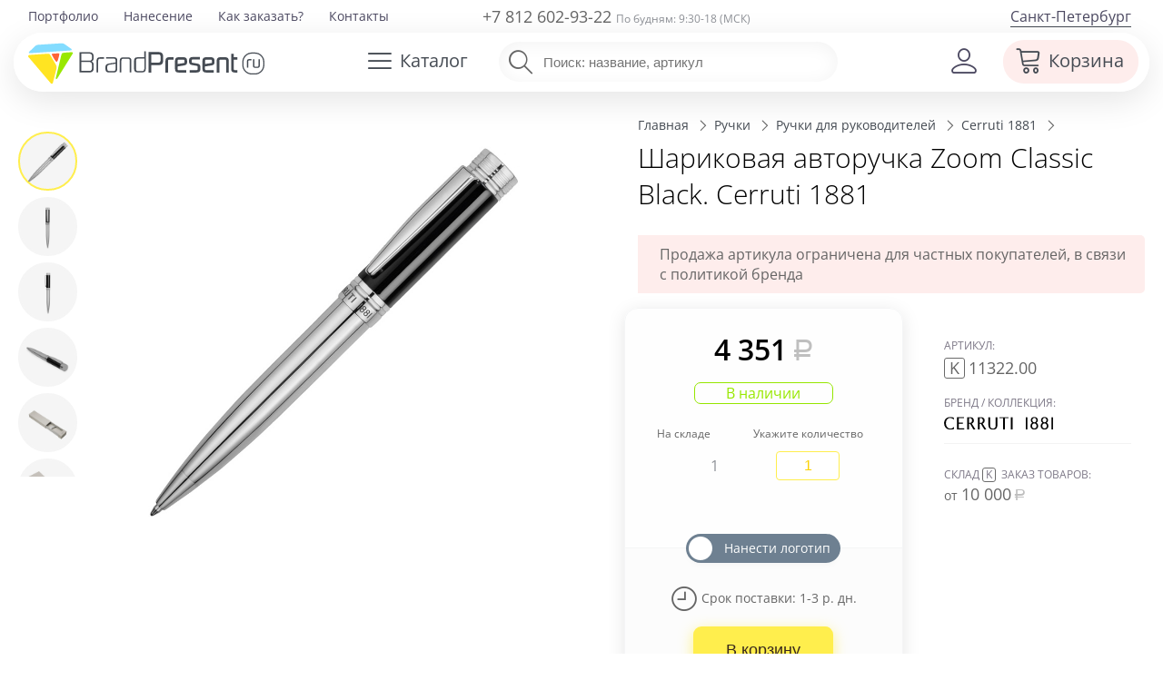

--- FILE ---
content_type: image/svg+xml
request_url: https://brandpresent.ru/netcat_files/2002009/11978/brand_cerruti1881.svg
body_size: 1096
content:
<svg version="1.1" id="Layer_1" xmlns="http://www.w3.org/2000/svg" xmlns:xlink="http://www.w3.org/1999/xlink" x="0" y="0" viewBox="0 0 150 17" xml:space="preserve"><style>.st0{clip-path:url(#SVGID_2_)}.st1{clip-path:url(#SVGID_4_)}.st2{clip-path:url(#SVGID_6_)}</style><path d="M17.85.45v16.14h10.07v-1.42h-7.58V9.02h5.58V7.73h-5.58V1.85h7.29V.45z"/><defs><path id="SVGID_1_" d="M0 .32h150v16.36H0z"/></defs><clipPath id="SVGID_2_"><use xlink:href="#SVGID_1_" overflow="visible"/></clipPath><path class="st0" d="M34.21 16.59h-2.43V.46h4.12c2.46 0 5.2 1.34 5.2 4.38 0 2.62-1.99 3.72-2.93 4.05l5.04 7.7h-2.68l-.39-.51-4.43-7.04h-1.5v7.55zm1.09-8.5c1.85 0 3.28-1.16 3.28-3.26 0-2.22-1.64-3.16-3.33-3.16h-1.04v6.41h1.09zM49.08 16.59h-2.43V.46h4.11c2.46 0 5.19 1.34 5.19 4.38 0 2.62-1.98 3.72-2.92 4.05l5.14 7.7H55.5l-.39-.51-4.54-7.04h-1.49v7.55zm1.09-8.5c1.85 0 3.28-1.16 3.28-3.26 0-2.22-1.64-3.16-3.33-3.16h-1.04v6.41h1.09zM81.26 1.89h-5V.45h12.49v1.44h-5v14.7h-2.49z"/><g><defs><path id="SVGID_3_" d="M.01.32H150v16.36H.01z"/></defs><clipPath id="SVGID_4_"><use xlink:href="#SVGID_3_" overflow="visible"/></clipPath><path class="st1" d="M91.84.46h2.46v16.13h-2.46zM2.58 8.49c0 4.05 2.57 7.02 6.38 6.9 2.32-.07 4.13-1.56 4.67-2.1v2.48c-.92.51-2.81 1.07-4.79 1.09C3.94 16.87 0 13.56 0 8.5 0 3.43 3.87.23 8.7.26c2.42.01 4.39.79 4.83 1.02V4c-.43-.4-2.42-2.3-4.8-2.4-3.97-.16-6.15 2.92-6.15 6.89"/></g><g><defs><path id="SVGID_5_" d="M0 .32h150v16.36H0z"/></defs><clipPath id="SVGID_6_"><use xlink:href="#SVGID_5_" overflow="visible"/></clipPath><path class="st2" d="M73.44 10.98c0 3.45-2.15 5.9-6.18 5.9-3.9 0-6.2-2.45-6.2-5.9V.45h2.34v11.28c0 2.19 1.6 3.76 3.85 3.76 2.28 0 3.8-1.57 3.8-3.76V.45h2.38v10.53zM127 7.88s2.1-.96 2.1-3.46c0-2.68-2.42-4.3-4.84-4.3-2.47 0-4.85 1.62-4.85 4.3 0 2.51 2.12 3.46 2.12 3.46-.85.32-2.63 1.63-2.63 4.01 0 2.76 2.18 4.86 5.32 4.86 3.15 0 5.38-2.1 5.38-4.8-.01-2.35-1.79-3.76-2.6-4.07m-5.45-3.43c0-1.69 1.07-2.93 2.69-2.93 1.59 0 2.69 1.24 2.69 2.93 0 1.66-1.13 2.89-2.69 2.89s-2.69-1.23-2.69-2.89m2.69 10.74c-1.78 0-3.11-1.34-3.11-3.26 0-1.97 1.41-3.26 3.1-3.26 1.67 0 3.11 1.29 3.11 3.26 0 1.92-1.25 3.26-3.1 3.26M141.06 7.88s2.1-.96 2.1-3.46c0-2.68-2.42-4.3-4.84-4.3-2.47 0-4.85 1.62-4.85 4.3 0 2.51 2.11 3.46 2.11 3.46-.85.32-2.63 1.63-2.63 4.01 0 2.76 2.18 4.86 5.32 4.86 3.16 0 5.39-2.1 5.39-4.8-.01-2.35-1.79-3.76-2.6-4.07m-5.46-3.43c0-1.69 1.08-2.93 2.69-2.93 1.6 0 2.69 1.24 2.69 2.93 0 1.66-1.13 2.89-2.69 2.89-1.55 0-2.69-1.23-2.69-2.89m2.7 10.74c-1.78 0-3.11-1.34-3.11-3.26 0-1.97 1.42-3.26 3.1-3.26 1.67 0 3.11 1.29 3.11 3.26-.01 1.92-1.25 3.26-3.1 3.26M147.88.46H150v16.13h-2.12zM112.55.46h2.11v16.13h-2.11z"/></g></svg>

--- FILE ---
content_type: image/svg+xml
request_url: https://brandpresent.ru/shop/svg/delivery/d-bs.svg
body_size: 543
content:
<svg version="1.1" id="Layer_1" xmlns="http://www.w3.org/2000/svg" x="0" y="0" viewBox="0 0 36 36" xml:space="preserve"><style>.st0{fill:#afbec5}</style><path class="st0" d="M16.3 12.9L9.9 6.5c-.5-.5-.5-1.2 0-1.7s1.2-.5 1.7 0l6.4 6.4 6.4-6.4c.5-.5 1.2-.5 1.7 0s.5 1.3 0 1.7l-6.4 6.3 6.4 6.3c.5.5.5 1.2 0 1.7-.3.3-.6.4-.9.4-.3 0-.6-.1-.8-.3L18 14.5l-6.4 6.4c-.2.2-.5.3-.8.3s-.6-.1-.8-.4c-.5-.5-.5-1.3 0-1.7l6.3-6.2zM28.7 35H7.3c-.6 0-1.3-.6-1.3-1.3 0-.7.6-1.3 1.3-1.3h21.3c.7 0 1.3.6 1.3 1.3.1.7-.5 1.3-1.2 1.3zM30 2.9c0 .3-.3.6-.6.6h-1.3c-.3 0-.6-.3-.6-.6V1.6c0-.3.3-.6.6-.6h1.3c.3 0 .6.3.6.6v1.3zM8.6 2.9c0 .3-.3.6-.6.6H6.7c-.4 0-.7-.3-.7-.6V1.6c0-.3.3-.6.7-.6H8c.3 0 .6.3.6.6v1.3zM7.3 21.3c-.7 0-1.3-.6-1.3-1.3V5.8c0-.7.6-1.3 1.3-1.3s1.3.6 1.3 1.3v14.3c0 .7-.6 1.2-1.3 1.2zM28.7 21.3c-.7 0-1.3-.6-1.3-1.3V5.8c0-.7.6-1.3 1.3-1.3.7 0 1.3.6 1.3 1.3v14.3c0 .7-.6 1.2-1.3 1.2zM25.2 3.6H10.8c-.7 0-1.3-.6-1.3-1.3S10.2 1 10.8 1h14.3c.7 0 1.3.6 1.3 1.3s-.6 1.3-1.2 1.3zM30 22.9v1.3c0 .3-.3.6-.6.6h-1.3c-.3 0-.6-.3-.6-.6v-1.3c0-.3.3-.6.6-.6h1.3c.3 0 .6.3.6.6zM8.6 22.9v1.3c0 .3-.3.6-.6.6H6.7c-.3 0-.6-.3-.6-.6v-1.3c0-.3.3-.6.6-.6H8c.3 0 .6.3.6.6zM25.2 22.3c.7 0 1.3.5 1.3 1.3 0 .7-.6 1.3-1.3 1.3H10.8c-.7 0-1.3-.6-1.3-1.3 0-.7.6-1.3 1.3-1.3h14.4z"/></svg>

--- FILE ---
content_type: image/svg+xml
request_url: https://brandpresent.ru/shop/svg/pay/p-visa.svg
body_size: 363
content:
<svg xmlns="http://www.w3.org/2000/svg" viewBox="0 0 36 36"><path d="M18.6 15.9c0 1.6 1.4 2.5 2.5 3.1s1.5.9 1.5 1.4c0 .8-.9 1.1-1.7 1.1-1 0-2.1-.2-3-.7l-.5 2.5c1 .4 2.1.6 3.2.6 3.1 0 5.1-1.5 5.1-3.8 0-3-4.1-3.1-4.1-4.5 0-.4.4-.8 1.2-.9 1-.1 2 .1 2.9.5l.5-2.4c-.9-.3-1.8-.5-2.7-.5-2.8-.1-4.9 1.4-4.9 3.6m12.6-3.5c-.5 0-1 .3-1.2.8l-4.4 10.4h3l.7-1.6H33l.3 1.7H36l-2.3-11.3h-2.5m.4 3l.9 4.2h-2.4l1.5-4.2m-16.7-3l-2.4 11.3h2.9l2.4-11.3h-2.9m-4.3 0l-3 7.7-1.2-6.5c-.1-.7-.7-1.2-1.4-1.1H.1l-.1.2c1 .2 2 .5 2.9 1 .4.2.7.6.7 1l2.3 9H9l4.7-11.3h-3.1" fill="#afbec5"/></svg>